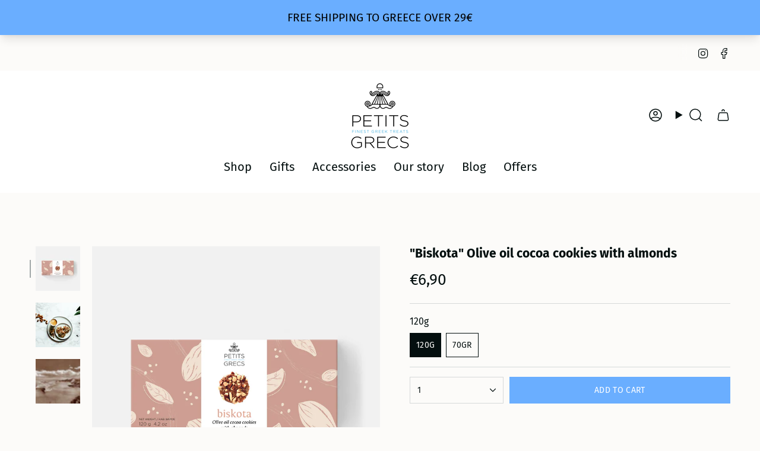

--- FILE ---
content_type: text/html; charset=utf-8
request_url: https://petitsgrecs.com/en-us/products/biskota-almonds?section_id=api-product-grid-item
body_size: 775
content:
<div id="shopify-section-api-product-grid-item" class="shopify-section">

<div data-api-content>
<grid-item
    class="grid-item product-item  product-item--centered product-item--outer-text product-item--has-quickbuy "
    id="product-item--api-product-grid-item-5637280694437"
    data-grid-item
    data-url="/en-us/products/biskota-almonds"
    data-swap-id="true"
    
  >
    <div class="product-item__image double__image" data-product-image>
      <a
        class="product-link"
        href="/en-us/products/biskota-almonds"
        aria-label="&quot;Biskota&quot;  Olive oil cocoa cookies with almonds"
        data-product-link="/en-us/products/biskota-almonds"
      ><div class="product-item__bg" data-product-image-default><figure class="image-wrapper image-wrapper--cover lazy-image lazy-image--backfill is-loading" style="--aspect-ratio: 1;" data-aos="img-in"
  data-aos-delay="||itemAnimationDelay||"
  data-aos-duration="800"
  data-aos-anchor="||itemAnimationAnchor||"
  data-aos-easing="ease-out-quart"><img src="//petitsgrecs.com/cdn/shop/files/biskota-almonds-gray.png?crop=center&amp;height=1305&amp;v=1708589014&amp;width=1305" alt="" width="1305" height="1305" loading="eager" srcset="//petitsgrecs.com/cdn/shop/files/biskota-almonds-gray.png?v=1708589014&amp;width=136 136w, //petitsgrecs.com/cdn/shop/files/biskota-almonds-gray.png?v=1708589014&amp;width=160 160w, //petitsgrecs.com/cdn/shop/files/biskota-almonds-gray.png?v=1708589014&amp;width=180 180w, //petitsgrecs.com/cdn/shop/files/biskota-almonds-gray.png?v=1708589014&amp;width=220 220w, //petitsgrecs.com/cdn/shop/files/biskota-almonds-gray.png?v=1708589014&amp;width=254 254w, //petitsgrecs.com/cdn/shop/files/biskota-almonds-gray.png?v=1708589014&amp;width=284 284w, //petitsgrecs.com/cdn/shop/files/biskota-almonds-gray.png?v=1708589014&amp;width=292 292w, //petitsgrecs.com/cdn/shop/files/biskota-almonds-gray.png?v=1708589014&amp;width=320 320w, //petitsgrecs.com/cdn/shop/files/biskota-almonds-gray.png?v=1708589014&amp;width=480 480w, //petitsgrecs.com/cdn/shop/files/biskota-almonds-gray.png?v=1708589014&amp;width=528 528w, //petitsgrecs.com/cdn/shop/files/biskota-almonds-gray.png?v=1708589014&amp;width=640 640w, //petitsgrecs.com/cdn/shop/files/biskota-almonds-gray.png?v=1708589014&amp;width=720 720w, //petitsgrecs.com/cdn/shop/files/biskota-almonds-gray.png?v=1708589014&amp;width=960 960w, //petitsgrecs.com/cdn/shop/files/biskota-almonds-gray.png?v=1708589014&amp;width=1080 1080w, //petitsgrecs.com/cdn/shop/files/biskota-almonds-gray.png?v=1708589014&amp;width=1296 1296w" sizes="500px" fetchpriority="high" class=" is-loading ">
</figure>

&nbsp;</div><hover-images class="product-item__bg__under">
              <div class="product-item__bg__slider" data-hover-slider><div
                    class="product-item__bg__slide"
                    
                    data-hover-slide-touch
                  ><figure class="image-wrapper image-wrapper--cover lazy-image lazy-image--backfill is-loading" style="--aspect-ratio: 1;"><img src="//petitsgrecs.com/cdn/shop/files/biskota-almonds-gray.png?crop=center&amp;height=1305&amp;v=1708589014&amp;width=1305" alt="" width="1305" height="1305" loading="lazy" srcset="//petitsgrecs.com/cdn/shop/files/biskota-almonds-gray.png?v=1708589014&amp;width=136 136w, //petitsgrecs.com/cdn/shop/files/biskota-almonds-gray.png?v=1708589014&amp;width=160 160w, //petitsgrecs.com/cdn/shop/files/biskota-almonds-gray.png?v=1708589014&amp;width=180 180w, //petitsgrecs.com/cdn/shop/files/biskota-almonds-gray.png?v=1708589014&amp;width=220 220w, //petitsgrecs.com/cdn/shop/files/biskota-almonds-gray.png?v=1708589014&amp;width=254 254w, //petitsgrecs.com/cdn/shop/files/biskota-almonds-gray.png?v=1708589014&amp;width=284 284w, //petitsgrecs.com/cdn/shop/files/biskota-almonds-gray.png?v=1708589014&amp;width=292 292w, //petitsgrecs.com/cdn/shop/files/biskota-almonds-gray.png?v=1708589014&amp;width=320 320w, //petitsgrecs.com/cdn/shop/files/biskota-almonds-gray.png?v=1708589014&amp;width=480 480w, //petitsgrecs.com/cdn/shop/files/biskota-almonds-gray.png?v=1708589014&amp;width=528 528w, //petitsgrecs.com/cdn/shop/files/biskota-almonds-gray.png?v=1708589014&amp;width=640 640w, //petitsgrecs.com/cdn/shop/files/biskota-almonds-gray.png?v=1708589014&amp;width=720 720w, //petitsgrecs.com/cdn/shop/files/biskota-almonds-gray.png?v=1708589014&amp;width=960 960w, //petitsgrecs.com/cdn/shop/files/biskota-almonds-gray.png?v=1708589014&amp;width=1080 1080w, //petitsgrecs.com/cdn/shop/files/biskota-almonds-gray.png?v=1708589014&amp;width=1296 1296w" sizes="500px" fetchpriority="high" class=" is-loading ">
</figure>
</div><div
                    class="product-item__bg__slide"
                    
                      data-hover-slide
                    
                    data-hover-slide-touch
                  ><figure class="image-wrapper image-wrapper--cover lazy-image lazy-image--backfill is-loading" style="--aspect-ratio: 1;"><img src="//petitsgrecs.com/cdn/shop/products/almonds-new3.jpg?crop=center&amp;height=1000&amp;v=1708589014&amp;width=1000" alt="" width="1000" height="1000" loading="lazy" srcset="//petitsgrecs.com/cdn/shop/products/almonds-new3.jpg?v=1708589014&amp;width=136 136w, //petitsgrecs.com/cdn/shop/products/almonds-new3.jpg?v=1708589014&amp;width=160 160w, //petitsgrecs.com/cdn/shop/products/almonds-new3.jpg?v=1708589014&amp;width=180 180w, //petitsgrecs.com/cdn/shop/products/almonds-new3.jpg?v=1708589014&amp;width=220 220w, //petitsgrecs.com/cdn/shop/products/almonds-new3.jpg?v=1708589014&amp;width=254 254w, //petitsgrecs.com/cdn/shop/products/almonds-new3.jpg?v=1708589014&amp;width=284 284w, //petitsgrecs.com/cdn/shop/products/almonds-new3.jpg?v=1708589014&amp;width=292 292w, //petitsgrecs.com/cdn/shop/products/almonds-new3.jpg?v=1708589014&amp;width=320 320w, //petitsgrecs.com/cdn/shop/products/almonds-new3.jpg?v=1708589014&amp;width=480 480w, //petitsgrecs.com/cdn/shop/products/almonds-new3.jpg?v=1708589014&amp;width=528 528w, //petitsgrecs.com/cdn/shop/products/almonds-new3.jpg?v=1708589014&amp;width=640 640w, //petitsgrecs.com/cdn/shop/products/almonds-new3.jpg?v=1708589014&amp;width=720 720w, //petitsgrecs.com/cdn/shop/products/almonds-new3.jpg?v=1708589014&amp;width=960 960w" sizes="500px" fetchpriority="high" class=" is-loading ">
</figure>
</div><div
                    class="product-item__bg__slide"
                    
                      data-hover-slide
                    
                    data-hover-slide-touch
                  ><figure class="image-wrapper image-wrapper--cover lazy-image lazy-image--backfill is-loading" style="--aspect-ratio: 1;"><img src="//petitsgrecs.com/cdn/shop/files/CRETE.jpg?crop=center&amp;height=4635&amp;v=1708589014&amp;width=4635" alt="" width="4635" height="4635" loading="lazy" srcset="//petitsgrecs.com/cdn/shop/files/CRETE.jpg?v=1708589014&amp;width=136 136w, //petitsgrecs.com/cdn/shop/files/CRETE.jpg?v=1708589014&amp;width=160 160w, //petitsgrecs.com/cdn/shop/files/CRETE.jpg?v=1708589014&amp;width=180 180w, //petitsgrecs.com/cdn/shop/files/CRETE.jpg?v=1708589014&amp;width=220 220w, //petitsgrecs.com/cdn/shop/files/CRETE.jpg?v=1708589014&amp;width=254 254w, //petitsgrecs.com/cdn/shop/files/CRETE.jpg?v=1708589014&amp;width=284 284w, //petitsgrecs.com/cdn/shop/files/CRETE.jpg?v=1708589014&amp;width=292 292w, //petitsgrecs.com/cdn/shop/files/CRETE.jpg?v=1708589014&amp;width=320 320w, //petitsgrecs.com/cdn/shop/files/CRETE.jpg?v=1708589014&amp;width=480 480w, //petitsgrecs.com/cdn/shop/files/CRETE.jpg?v=1708589014&amp;width=528 528w, //petitsgrecs.com/cdn/shop/files/CRETE.jpg?v=1708589014&amp;width=640 640w, //petitsgrecs.com/cdn/shop/files/CRETE.jpg?v=1708589014&amp;width=720 720w, //petitsgrecs.com/cdn/shop/files/CRETE.jpg?v=1708589014&amp;width=960 960w, //petitsgrecs.com/cdn/shop/files/CRETE.jpg?v=1708589014&amp;width=1080 1080w, //petitsgrecs.com/cdn/shop/files/CRETE.jpg?v=1708589014&amp;width=1296 1296w, //petitsgrecs.com/cdn/shop/files/CRETE.jpg?v=1708589014&amp;width=1512 1512w, //petitsgrecs.com/cdn/shop/files/CRETE.jpg?v=1708589014&amp;width=1728 1728w, //petitsgrecs.com/cdn/shop/files/CRETE.jpg?v=1708589014&amp;width=1950 1950w" sizes="500px" fetchpriority="high" class=" fit-cover is-loading ">
</figure>
</div></div>
            </hover-images></a>

      <div class="badge-box-container align--top-left body-medium"></div>
<quick-add-product>
  <div class="quick-add__holder desktop" data-quick-add-holder="5637280694437"><button
      class="quick-add__button btn btn--solid btn--small"
      
        type="button"
        aria-label="Quick add"
        data-quick-add-btn
        data-quick-add-modal-handle="biskota-almonds"
      
    ><span class="btn__text">Add to cart
</span>
      <span class="btn__added">&nbsp;</span>
      <span class="btn__loader">
        <svg height="18" width="18" class="svg-loader">
          <circle r="7" cx="9" cy="9" />
          <circle stroke-dasharray="87.96459430051421 87.96459430051421" r="7" cx="9" cy="9" />
        </svg>
      </span>
      <span class="btn__error" data-message-error>&nbsp;</span>
    </button>

<template data-quick-add-modal-template>
  <dialog
    class="drawer product-quick-add"
    data-product-id="5637280694437"
    data-section-id="api-product-grid-item-5637280694437"
    inert
    data-quick-add-modal
    data-scroll-lock-required
  >
    <form method="dialog">
      <button class="visually-hidden" aria-label="Close"></button>
    </form>

    <div
      class="drawer__inner product-quick-add__content"
      data-scroll-lock-scrollable
      style="--swatch-size: var(--swatch-size-product)"
    >
      <div class="product-quick-add__close-outer">
        <button
          class="product-quick-add__close drawer__close"
          aria-label="Close"
          data-quick-add-modal-close
        ><svg aria-hidden="true" focusable="false" role="presentation" class="icon icon-cancel" viewBox="0 0 24 24"><path d="M6.758 17.243 12.001 12m5.243-5.243L12 12m0 0L6.758 6.757M12.001 12l5.243 5.243" stroke="currentColor" stroke-linecap="round" stroke-linejoin="round"/></svg></button>
      </div>

      <div class="product-quick-add__inner" data-product-upsell-ajax></div>

      <div class="loader loader--top"><div class="loader-indeterminate"></div></div>
    </div>
  </dialog>
</template>
</div>
</quick-add-product>

    </div>

    <div
      class="product-information"
      style="--swatch-size: var(--swatch-size-filters);"
      data-product-information
    >
      <div class="product-item__info body-medium">
        <a class="product-link" href="/en-us/products/biskota-almonds" data-product-link="/en-us/products/biskota-almonds">
          <p class="product-item__title">&quot;Biskota&quot;  Olive oil cocoa cookies with almonds</p>

          <div class="product-item__price__holder"><div class="product-item__price" data-product-price>
<span class="price">
  
    <span class="new-price">
      
        <small>From</small>
      
€4,00
</span>
    
  
</span>

</div>
          </div>
        </a>

<quick-add-product>
  <div class="quick-add__holder mobile" data-quick-add-holder="5637280694437"><button
      class="quick-add__button btn btn--outline btn--small"
      
        type="button"
        aria-label="Quick add"
        data-quick-add-btn
        data-quick-add-modal-handle="biskota-almonds"
      
    ><span class="btn__text">Add to cart
</span>
      <span class="btn__added">&nbsp;</span>
      <span class="btn__loader">
        <svg height="18" width="18" class="svg-loader">
          <circle r="7" cx="9" cy="9" />
          <circle stroke-dasharray="87.96459430051421 87.96459430051421" r="7" cx="9" cy="9" />
        </svg>
      </span>
      <span class="btn__error" data-message-error>&nbsp;</span>
    </button>

<template data-quick-add-modal-template>
  <dialog
    class="drawer product-quick-add"
    data-product-id="5637280694437"
    data-section-id="api-product-grid-item-5637280694437"
    inert
    data-quick-add-modal
    data-scroll-lock-required
  >
    <form method="dialog">
      <button class="visually-hidden" aria-label="Close"></button>
    </form>

    <div
      class="drawer__inner product-quick-add__content"
      data-scroll-lock-scrollable
      style="--swatch-size: var(--swatch-size-product)"
    >
      <div class="product-quick-add__close-outer">
        <button
          class="product-quick-add__close drawer__close"
          aria-label="Close"
          data-quick-add-modal-close
        ><svg aria-hidden="true" focusable="false" role="presentation" class="icon icon-cancel" viewBox="0 0 24 24"><path d="M6.758 17.243 12.001 12m5.243-5.243L12 12m0 0L6.758 6.757M12.001 12l5.243 5.243" stroke="currentColor" stroke-linecap="round" stroke-linejoin="round"/></svg></button>
      </div>

      <div class="product-quick-add__inner" data-product-upsell-ajax></div>

      <div class="loader loader--top"><div class="loader-indeterminate"></div></div>
    </div>
  </dialog>
</template>
</div>
</quick-add-product>
</div>
    </div>
  </grid-item></div></div>